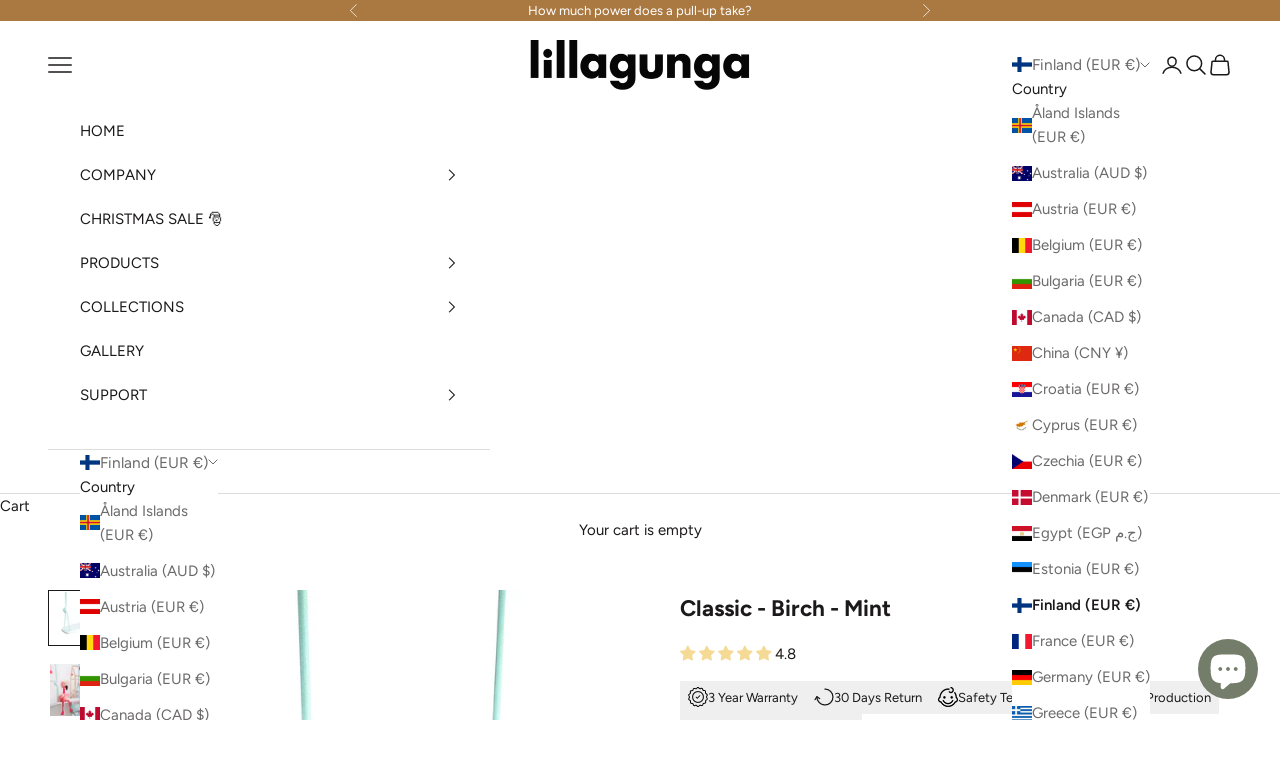

--- FILE ---
content_type: image/svg+xml
request_url: https://www.lillagunga.com/cdn/shop/files/warranty_transparent.svg?v=1730932418&width=16
body_size: 502
content:
<svg xml:space="preserve" viewBox="0 0 488.7 488.7" xmlns:xlink="http://www.w3.org/1999/xlink" xmlns="http://www.w3.org/2000/svg" id="Capa_1" version="1.1" width="800px" height="800px" fill="#000000">
<g>
	<g>
		<path d="M244.3,100C164.7,100,100,164.7,100,244.3c0,79.5,64.7,144.3,144.3,144.3s144.3-64.8,144.3-144.3
			C388.6,164.7,323.9,100,244.3,100z M244.3,364.1c-66,0-119.8-53.7-119.8-119.8c0-66,53.7-119.8,119.8-119.8
			s119.8,53.8,119.8,119.8S310.3,364.1,244.3,364.1z"></path>
		<path d="M467.2,252.1c-4.1-5.6-4.2-13.3-0.1-19l8.5-12.1c6.7-9.5,9.1-21.5,6.4-32.9s-10.1-21.1-20.4-26.6l-13-7
			c-6.2-3.3-9.5-10.1-8.4-17l2.5-14.6c1.9-11.5-1.2-23.3-8.5-32.4c-7.4-9.1-18.3-14.6-29.9-15.1l-14.8-0.6c-7-0.3-13-5-14.9-11.7
			L370.3,49c-5-17.3-21.1-29.4-39.2-29.4c-5.5,0-11,1.1-16.1,3.3l-13.6,5.8c-6.3,2.7-14,1-18.5-4.1l-9.9-11C265.3,5,254.2,0,242.7,0
			c-11.8,0-23,5.1-30.8,14l-9.6,11.2c-4.5,5.2-12.1,7-18.5,4.4L170.1,24c-5-2-10.2-3.1-15.5-3.1c-18.3,0-34.5,12.3-39.3,30
			l-3.9,14.3c-1.8,6.7-7.8,11.5-14.8,11.9L81.9,78c-11.6,0.6-22.5,6.3-29.7,15.5s-10.1,21.1-8,32.5l2.7,14.5
			c1.3,6.9-2,13.8-8.1,17.2l-12.9,7.2c-10.2,5.7-17.5,15.5-20,26.9s0,23.4,6.9,32.8l8.7,11.9c4.1,5.6,4.2,13.3,0.1,19l-8.5,12.1
			c-6.7,9.5-9.1,21.5-6.4,32.9s10.1,21.1,20.4,26.6l13,7c6.2,3.3,9.5,10.1,8.4,17L46,365.7c-1.9,11.5,1.2,23.3,8.5,32.4
			c7.4,9.1,18.3,14.6,29.9,15.1l14.8,0.6c7,0.3,13,5,14.9,11.7l4.1,14.2c5,17.3,21.1,29.4,39.2,29.4c5.5,0,11-1.1,16.1-3.3l13.6-5.8
			c6.3-2.7,14-1,18.5,4.1l9.9,11c7.7,8.6,18.8,13.6,30.3,13.6c11.8,0,23-5.1,30.8-14l9.7-11.2c4.5-5.2,12.1-7,18.5-4.4l13.7,5.6
			c5,2,10.2,3.1,15.5,3.1c18.3,0,34.5-12.3,39.3-30l3.9-14.3c1.8-6.7,7.8-11.5,14.8-11.9l14.8-0.9c11.7-0.7,22.5-6.3,29.7-15.5
			s10.1-21,8-32.5l-2.7-14.5c-1.3-6.9,2-13.8,8.1-17.2l12.9-7.2c10.2-5.7,17.5-15.5,20-26.9s0-23.4-6.9-32.8L467.2,252.1z
			 M458.9,291.6c-1,4.6-3.9,8.4-8,10.7l-12.9,7.2c-15.3,8.5-23.5,25.8-20.3,43l2.7,14.5c0.9,4.7-0.3,9.3-3.2,13
			c-2.9,3.7-7.1,5.9-11.9,6.2l-14.7,0.9c-17.5,1-32.4,13-37,29.9l-3.9,14.2c-1.9,7.1-8.4,12-15.7,12c-2.1,0-4.2-0.4-6.2-1.2
			l-13.7-5.6c-5-2-10.2-3.1-15.5-3.1c-11.8,0-23,5.1-30.8,14l-9.7,11.1c-3.1,3.6-7.5,5.6-12.3,5.6c-4.7,0-9-1.9-12.1-5.4l-9.9-11
			C216.1,439,205,434,193.4,434c-5.6,0-11,1.1-16.1,3.3l-13.6,5.8c-2.1,0.9-4.2,1.3-6.4,1.3c-7.2,0-13.6-4.8-15.6-11.7l-4.1-14.2
			c-4.9-16.8-19.9-28.6-37.4-29.4l-14.8-0.6c-4.7-0.2-9-2.3-11.9-6c-3-3.7-4.2-8.3-3.4-12.9l2.5-14.6c2.9-17.3-5.5-34.4-21-42.7
			l-13-7c-4.2-2.2-7.1-6-8.2-10.6c-1.1-4.6-0.2-9.3,2.6-13.1l8.5-12.1c10.1-14.3,10-33.4-0.4-47.6L32.4,210
			c-2.8-3.8-3.8-8.5-2.7-13.1c1-4.6,3.9-8.4,8-10.7l12.9-7.2c15.3-8.5,23.5-25.8,20.3-43l-2.6-14.4c-0.9-4.7,0.3-9.3,3.2-13
			c2.9-3.7,7.1-5.9,11.9-6.2l14.7-0.9c17.5-1,32.3-13,37-29.9l3.9-14.3c1.9-7.1,8.4-12,15.7-12c2.1,0,4.2,0.4,6.2,1.2l13.7,5.6
			c5,2,10.2,3.1,15.5,3.1c11.8,0,23-5.1,30.8-14l9.7-11.1c3.1-3.6,7.5-5.6,12.3-5.6c4.7,0,9,1.9,12.1,5.4l9.9,11
			c7.7,8.6,18.8,13.6,30.4,13.6c5.6,0,11-1.1,16.1-3.3l13.6-5.8c2.1-0.9,4.2-1.3,6.4-1.3c7.2,0,13.6,4.8,15.6,11.7l4.1,14.2
			c4.9,16.8,19.9,28.6,37.4,29.4l14.8,0.6c4.7,0.2,9,2.3,12,6s4.2,8.3,3.4,12.9l-2.5,14.6c-2.9,17.3,5.5,34.4,21,42.7l13,7
			c4.2,2.2,7.1,6,8.2,10.6s0.2,9.3-2.5,13.1l-8.5,12.1c-10.1,14.3-10,33.4,0.4,47.6l8.7,11.9C458.9,282.3,459.9,287,458.9,291.6z"></path>
		<path d="M279.8,204.6l-53.6,53.3l-17.4-17.5c-4.8-4.8-12.5-4.8-17.3,0c-4.8,4.8-4.8,12.5-0.1,17.3l26.1,26.2
			c2.3,2.3,5.4,3.6,8.7,3.6l0,0c3.2,0,6.3-1.3,8.6-3.6l62.3-61.9c4.8-4.8,4.8-12.5,0.1-17.3C292.4,199.9,284.6,199.9,279.8,204.6z"></path>
	</g>
</g>
</svg>

--- FILE ---
content_type: text/javascript; charset=utf-8
request_url: https://www.lillagunga.com/products/lillagunga-classic-white-birch-mint-ropes.js
body_size: 1504
content:
{"id":6327885383,"title":"Classic - Birch - Mint","handle":"lillagunga-classic-white-birch-mint-ropes","description":"\u003ch2\u003eOverview\u003c\/h2\u003e\n\u003cmeta charset=\"utf-8\"\u003e\n\u003cp style=\"text-align: left; padding: 10px;\"\u003eLillagunga Classic is the first member of the Lillagunga family, a reinvented version of the classic wooden swing. It is a safe, durable and stylish product suited for children from three to fourteen years of age. The birch model is primarily suited for indoor usage. The swing comes pre-assembled and ready for use. Height adjustment is simple and convenient.\u003c\/p\u003e\n\u003cp style=\"text-align: left; padding: 10px;\"\u003e\u003ca href=\"https:\/\/www.lillagunga.com\/collections\/extras\/products\/marathon-swing-hooks\" title=\"Marathon Swing Hangers\"\u003e\u003cimg alt=\"\" src=\"https:\/\/cdn.shopify.com\/s\/files\/1\/1223\/1508\/files\/info_pico.png?v=1507153676\" style=\"margin-right: 5px; margin-bottom: -3px; float: none;\"\u003e\u003c\/a\u003e We recommend \u003ca href=\"https:\/\/www.lillagunga.com\/collections\/extras\/products\/marathon-swing-hooks\" title=\"Marathon Swing Hangers\"\u003eMarathon Swing Hangers \u003c\/a\u003eas hanging accessory.\u003c\/p\u003e\n\u003ch2\u003eDetails\u003c\/h2\u003e\n\u003ctable class=\"prodtbl\"\u003e\n\u003ctbody\u003e\n\u003ctr\u003e\n\u003ctd\u003eAge:\u003c\/td\u003e\n\u003ctd\u003e3-14 years\u003c\/td\u003e\n\u003c\/tr\u003e\n\u003ctr\u003e\n\u003ctd\u003eUsage:\u003c\/td\u003e\n\u003ctd\u003eIndoor\u003c\/td\u003e\n\u003c\/tr\u003e\n\u003ctr\u003e\n\u003ctd\u003eCapacity:\u003c\/td\u003e\n\u003ctd\u003eMaximum weight 60 kg.\u003c\/td\u003e\n\u003c\/tr\u003e\n\u003ctr\u003e\n\u003ctd\u003eWeight:\u003c\/td\u003e\n\u003ctd\u003eGross: 1600 g Net: 1290 g\u003c\/td\u003e\n\u003c\/tr\u003e\n\u003ctr\u003e\n\u003ctd\u003eMaterials:\u003c\/td\u003e\n\u003ctd\u003eWood: painted birch, Rope: polypropylene, Swivels: stainless steel (AISI 316)\u003c\/td\u003e\n\u003c\/tr\u003e\n\u003ctr\u003e\n\u003ctd\u003eIncluded:\u003c\/td\u003e\n\u003ctd\u003e\n\u003cdiv\u003ewooden seat, four rope locks, two swivels and two ropes.\u003c\/div\u003e\n\u003c\/td\u003e\n\u003c\/tr\u003e\n\u003c\/tbody\u003e\n\u003c\/table\u003e\n\u003cbr\u003e\n\u003ch4 align=\"left\"\u003e\n\u003ca href=\"https:\/\/cdn.shopify.com\/s\/files\/1\/1223\/1508\/files\/Lillagunga_Manual_Classic_1.4_A4_ENG_PRINT.pdf?13696447951785461921\" target=\"_blank\"\u003e\u003cimg alt=\"\" src=\"\/\/cdn.shopify.com\/s\/files\/1\/1223\/1508\/files\/black_2_large.png?5021524033233725636\" style=\"margin-top: -4px; margin-bottom: -8px; padding-left: 8px; padding-right: 8px; float: left;\"\u003e\u003c\/a\u003e \u003ca href=\"https:\/\/cdn.shopify.com\/s\/files\/1\/1223\/1508\/files\/Lillagunga_Manual_Classic_1.4_A4_ENG.pdf?6871008529426856981\" target=\"_blank\"\u003eDownload manual\u003c\/a\u003e\n\u003c\/h4\u003e\n\u003ch4 align=\"left\"\u003e\n\u003ca href=\"https:\/\/sayduck.com\/3d\/E1gm\" target=\"_blank\"\u003e\u003cimg alt=\"\" src=\"\/\/cdn.shopify.com\/s\/files\/1\/1223\/1508\/files\/1475180265_box.png?v=1475162783\" style=\"margin-top: -4px; margin-bottom: -8px; padding-left: 8px; padding-right: 8px;\"\u003e\u003c\/a\u003e\u003ca href=\"https:\/\/sayduck.com\/3d\/E1gm\" target=\"_blank\"\u003eSee in 3D\u003c\/a\u003e\n\u003c\/h4\u003e\n\u003ch2\u003ePersonalise\u003c\/h2\u003e\n\u003cp style=\"text-align: left; padding: 10px;\"\u003eWith this neat add-on you can personalise your swing with a custom engraving.\u003c\/p\u003e\n\u003ch4 style=\"text-align: left;\"\u003e\n\u003cimg alt=\"\" src=\"\/\/cdn.shopify.com\/s\/files\/1\/1223\/1508\/files\/1477961938_editor-pencil-pen-edit-write-outline-stroke.png?v=1477943970\" style=\"margin-top: -4px; margin-bottom: -8px; padding-left: 8px; padding-right: 8px; float: none;\"\u003e\u003ca href=\"https:\/\/www.lillagunga.com\/collections\/lillagunga-classic\/products\/peronalise-classic\"\u003ePersonalise now\u003c\/a\u003e\n\u003c\/h4\u003e\n\u003cp style=\"text-align: left; padding: 10px; text-decoration: underline;\"\u003eNOTE: Add to cart as an individual product.\u003c\/p\u003e","published_at":"2021-11-23T13:16:33+02:00","created_at":"2016-04-29T15:14:54+03:00","vendor":"Lillagunga","type":"Classic","tags":["Christmas2025","Classic","Product_Classic","Rope_Mint","Wood_Birch"],"price":16600,"price_min":16600,"price_max":17600,"available":true,"price_varies":true,"compare_at_price":16600,"compare_at_price_min":16600,"compare_at_price_max":17600,"compare_at_price_varies":true,"variants":[{"id":20194775751,"title":"Mint \/ 2.0-2.8 m","option1":"Mint","option2":"2.0-2.8 m","option3":null,"sku":"LGCL-B12N","requires_shipping":true,"taxable":true,"featured_image":null,"available":true,"name":"Classic - Birch - Mint - Mint \/ 2.0-2.8 m","public_title":"Mint \/ 2.0-2.8 m","options":["Mint","2.0-2.8 m"],"price":16600,"weight":1600,"compare_at_price":16600,"inventory_quantity":24,"inventory_management":"shopify","inventory_policy":"continue","barcode":"6430064320150","requires_selling_plan":false,"selling_plan_allocations":[]},{"id":20194775815,"title":"Mint \/ 2.8-3.8 m","option1":"Mint","option2":"2.8-3.8 m","option3":null,"sku":"LGCL-B12L","requires_shipping":true,"taxable":true,"featured_image":null,"available":true,"name":"Classic - Birch - Mint - Mint \/ 2.8-3.8 m","public_title":"Mint \/ 2.8-3.8 m","options":["Mint","2.8-3.8 m"],"price":17100,"weight":1600,"compare_at_price":17100,"inventory_quantity":24,"inventory_management":"shopify","inventory_policy":"continue","barcode":"6430064320167","requires_selling_plan":false,"selling_plan_allocations":[]},{"id":20194775879,"title":"Mint \/ 3.8-4.8 m","option1":"Mint","option2":"3.8-4.8 m","option3":null,"sku":"LGCL-B12XL","requires_shipping":true,"taxable":true,"featured_image":null,"available":true,"name":"Classic - Birch - Mint - Mint \/ 3.8-4.8 m","public_title":"Mint \/ 3.8-4.8 m","options":["Mint","3.8-4.8 m"],"price":17600,"weight":1600,"compare_at_price":17600,"inventory_quantity":24,"inventory_management":"shopify","inventory_policy":"continue","barcode":"6430064320174","requires_selling_plan":false,"selling_plan_allocations":[]}],"images":["\/\/cdn.shopify.com\/s\/files\/1\/1223\/1508\/products\/lillagunga-design-swing-classic-birch_12f2e7a6-23f5-4ace-b7d3-5537986b3034.jpg?v=1530651358","\/\/cdn.shopify.com\/s\/files\/1\/1223\/1508\/products\/SOFT-TOY-FLAMINGO-AND-SWING_-STYLED-BY-BOBBY-RABBIT_JELLYCAT.jpg?v=1530651358","\/\/cdn.shopify.com\/s\/files\/1\/1223\/1508\/products\/Lillagunga_Classic_swing_tv_birch_mint.jpg?v=1530651358","\/\/cdn.shopify.com\/s\/files\/1\/1223\/1508\/products\/lillagunga-design-swing-classic-birch-2_b2c504f9-d675-41d6-ab76-c7debb6a8721.jpg?v=1530651358","\/\/cdn.shopify.com\/s\/files\/1\/1223\/1508\/files\/Lillagunga_Classic_measures_329de194-e76a-4ab0-a16e-4f55691abf9c.png?v=1758020007"],"featured_image":"\/\/cdn.shopify.com\/s\/files\/1\/1223\/1508\/products\/lillagunga-design-swing-classic-birch_12f2e7a6-23f5-4ace-b7d3-5537986b3034.jpg?v=1530651358","options":[{"name":"Rope color","position":1,"values":["Mint"]},{"name":"Room height","position":2,"values":["2.0-2.8 m","2.8-3.8 m","3.8-4.8 m"]}],"url":"\/products\/lillagunga-classic-white-birch-mint-ropes","media":[{"alt":"Lillagunga Classic - Birch - Mint - Lillagunga","id":2879501271177,"position":1,"preview_image":{"aspect_ratio":1.0,"height":2048,"width":2048,"src":"https:\/\/cdn.shopify.com\/s\/files\/1\/1223\/1508\/products\/lillagunga-design-swing-classic-birch_12f2e7a6-23f5-4ace-b7d3-5537986b3034.jpg?v=1530651358"},"aspect_ratio":1.0,"height":2048,"media_type":"image","src":"https:\/\/cdn.shopify.com\/s\/files\/1\/1223\/1508\/products\/lillagunga-design-swing-classic-birch_12f2e7a6-23f5-4ace-b7d3-5537986b3034.jpg?v=1530651358","width":2048},{"alt":"Lillagunga Classic - Birch - Mint - Lillagunga","id":2972112683145,"position":2,"preview_image":{"aspect_ratio":1.0,"height":2000,"width":2000,"src":"https:\/\/cdn.shopify.com\/s\/files\/1\/1223\/1508\/products\/SOFT-TOY-FLAMINGO-AND-SWING_-STYLED-BY-BOBBY-RABBIT_JELLYCAT.jpg?v=1530651358"},"aspect_ratio":1.0,"height":2000,"media_type":"image","src":"https:\/\/cdn.shopify.com\/s\/files\/1\/1223\/1508\/products\/SOFT-TOY-FLAMINGO-AND-SWING_-STYLED-BY-BOBBY-RABBIT_JELLYCAT.jpg?v=1530651358","width":2000},{"alt":null,"id":2975618171017,"position":3,"preview_image":{"aspect_ratio":1.0,"height":2000,"width":2000,"src":"https:\/\/cdn.shopify.com\/s\/files\/1\/1223\/1508\/products\/Lillagunga_Classic_swing_tv_birch_mint.jpg?v=1530651358"},"aspect_ratio":1.0,"height":2000,"media_type":"image","src":"https:\/\/cdn.shopify.com\/s\/files\/1\/1223\/1508\/products\/Lillagunga_Classic_swing_tv_birch_mint.jpg?v=1530651358","width":2000},{"alt":"Lillagunga Classic - Birch - Mint - Lillagunga","id":2879501303945,"position":4,"preview_image":{"aspect_ratio":1.0,"height":2048,"width":2048,"src":"https:\/\/cdn.shopify.com\/s\/files\/1\/1223\/1508\/products\/lillagunga-design-swing-classic-birch-2_b2c504f9-d675-41d6-ab76-c7debb6a8721.jpg?v=1530651358"},"aspect_ratio":1.0,"height":2048,"media_type":"image","src":"https:\/\/cdn.shopify.com\/s\/files\/1\/1223\/1508\/products\/lillagunga-design-swing-classic-birch-2_b2c504f9-d675-41d6-ab76-c7debb6a8721.jpg?v=1530651358","width":2048},{"alt":null,"id":52549517803853,"position":5,"preview_image":{"aspect_ratio":1.0,"height":3117,"width":3117,"src":"https:\/\/cdn.shopify.com\/s\/files\/1\/1223\/1508\/files\/Lillagunga_Classic_measures_329de194-e76a-4ab0-a16e-4f55691abf9c.png?v=1758020007"},"aspect_ratio":1.0,"height":3117,"media_type":"image","src":"https:\/\/cdn.shopify.com\/s\/files\/1\/1223\/1508\/files\/Lillagunga_Classic_measures_329de194-e76a-4ab0-a16e-4f55691abf9c.png?v=1758020007","width":3117}],"requires_selling_plan":false,"selling_plan_groups":[]}

--- FILE ---
content_type: image/svg+xml
request_url: https://www.lillagunga.com/cdn/shop/files/warranty_transparent.svg?v=1730932418&width=20
body_size: 698
content:
<svg xml:space="preserve" viewBox="0 0 488.7 488.7" xmlns:xlink="http://www.w3.org/1999/xlink" xmlns="http://www.w3.org/2000/svg" id="Capa_1" version="1.1" width="800px" height="800px" fill="#000000">
<g>
	<g>
		<path d="M244.3,100C164.7,100,100,164.7,100,244.3c0,79.5,64.7,144.3,144.3,144.3s144.3-64.8,144.3-144.3
			C388.6,164.7,323.9,100,244.3,100z M244.3,364.1c-66,0-119.8-53.7-119.8-119.8c0-66,53.7-119.8,119.8-119.8
			s119.8,53.8,119.8,119.8S310.3,364.1,244.3,364.1z"></path>
		<path d="M467.2,252.1c-4.1-5.6-4.2-13.3-0.1-19l8.5-12.1c6.7-9.5,9.1-21.5,6.4-32.9s-10.1-21.1-20.4-26.6l-13-7
			c-6.2-3.3-9.5-10.1-8.4-17l2.5-14.6c1.9-11.5-1.2-23.3-8.5-32.4c-7.4-9.1-18.3-14.6-29.9-15.1l-14.8-0.6c-7-0.3-13-5-14.9-11.7
			L370.3,49c-5-17.3-21.1-29.4-39.2-29.4c-5.5,0-11,1.1-16.1,3.3l-13.6,5.8c-6.3,2.7-14,1-18.5-4.1l-9.9-11C265.3,5,254.2,0,242.7,0
			c-11.8,0-23,5.1-30.8,14l-9.6,11.2c-4.5,5.2-12.1,7-18.5,4.4L170.1,24c-5-2-10.2-3.1-15.5-3.1c-18.3,0-34.5,12.3-39.3,30
			l-3.9,14.3c-1.8,6.7-7.8,11.5-14.8,11.9L81.9,78c-11.6,0.6-22.5,6.3-29.7,15.5s-10.1,21.1-8,32.5l2.7,14.5
			c1.3,6.9-2,13.8-8.1,17.2l-12.9,7.2c-10.2,5.7-17.5,15.5-20,26.9s0,23.4,6.9,32.8l8.7,11.9c4.1,5.6,4.2,13.3,0.1,19l-8.5,12.1
			c-6.7,9.5-9.1,21.5-6.4,32.9s10.1,21.1,20.4,26.6l13,7c6.2,3.3,9.5,10.1,8.4,17L46,365.7c-1.9,11.5,1.2,23.3,8.5,32.4
			c7.4,9.1,18.3,14.6,29.9,15.1l14.8,0.6c7,0.3,13,5,14.9,11.7l4.1,14.2c5,17.3,21.1,29.4,39.2,29.4c5.5,0,11-1.1,16.1-3.3l13.6-5.8
			c6.3-2.7,14-1,18.5,4.1l9.9,11c7.7,8.6,18.8,13.6,30.3,13.6c11.8,0,23-5.1,30.8-14l9.7-11.2c4.5-5.2,12.1-7,18.5-4.4l13.7,5.6
			c5,2,10.2,3.1,15.5,3.1c18.3,0,34.5-12.3,39.3-30l3.9-14.3c1.8-6.7,7.8-11.5,14.8-11.9l14.8-0.9c11.7-0.7,22.5-6.3,29.7-15.5
			s10.1-21,8-32.5l-2.7-14.5c-1.3-6.9,2-13.8,8.1-17.2l12.9-7.2c10.2-5.7,17.5-15.5,20-26.9s0-23.4-6.9-32.8L467.2,252.1z
			 M458.9,291.6c-1,4.6-3.9,8.4-8,10.7l-12.9,7.2c-15.3,8.5-23.5,25.8-20.3,43l2.7,14.5c0.9,4.7-0.3,9.3-3.2,13
			c-2.9,3.7-7.1,5.9-11.9,6.2l-14.7,0.9c-17.5,1-32.4,13-37,29.9l-3.9,14.2c-1.9,7.1-8.4,12-15.7,12c-2.1,0-4.2-0.4-6.2-1.2
			l-13.7-5.6c-5-2-10.2-3.1-15.5-3.1c-11.8,0-23,5.1-30.8,14l-9.7,11.1c-3.1,3.6-7.5,5.6-12.3,5.6c-4.7,0-9-1.9-12.1-5.4l-9.9-11
			C216.1,439,205,434,193.4,434c-5.6,0-11,1.1-16.1,3.3l-13.6,5.8c-2.1,0.9-4.2,1.3-6.4,1.3c-7.2,0-13.6-4.8-15.6-11.7l-4.1-14.2
			c-4.9-16.8-19.9-28.6-37.4-29.4l-14.8-0.6c-4.7-0.2-9-2.3-11.9-6c-3-3.7-4.2-8.3-3.4-12.9l2.5-14.6c2.9-17.3-5.5-34.4-21-42.7
			l-13-7c-4.2-2.2-7.1-6-8.2-10.6c-1.1-4.6-0.2-9.3,2.6-13.1l8.5-12.1c10.1-14.3,10-33.4-0.4-47.6L32.4,210
			c-2.8-3.8-3.8-8.5-2.7-13.1c1-4.6,3.9-8.4,8-10.7l12.9-7.2c15.3-8.5,23.5-25.8,20.3-43l-2.6-14.4c-0.9-4.7,0.3-9.3,3.2-13
			c2.9-3.7,7.1-5.9,11.9-6.2l14.7-0.9c17.5-1,32.3-13,37-29.9l3.9-14.3c1.9-7.1,8.4-12,15.7-12c2.1,0,4.2,0.4,6.2,1.2l13.7,5.6
			c5,2,10.2,3.1,15.5,3.1c11.8,0,23-5.1,30.8-14l9.7-11.1c3.1-3.6,7.5-5.6,12.3-5.6c4.7,0,9,1.9,12.1,5.4l9.9,11
			c7.7,8.6,18.8,13.6,30.4,13.6c5.6,0,11-1.1,16.1-3.3l13.6-5.8c2.1-0.9,4.2-1.3,6.4-1.3c7.2,0,13.6,4.8,15.6,11.7l4.1,14.2
			c4.9,16.8,19.9,28.6,37.4,29.4l14.8,0.6c4.7,0.2,9,2.3,12,6s4.2,8.3,3.4,12.9l-2.5,14.6c-2.9,17.3,5.5,34.4,21,42.7l13,7
			c4.2,2.2,7.1,6,8.2,10.6s0.2,9.3-2.5,13.1l-8.5,12.1c-10.1,14.3-10,33.4,0.4,47.6l8.7,11.9C458.9,282.3,459.9,287,458.9,291.6z"></path>
		<path d="M279.8,204.6l-53.6,53.3l-17.4-17.5c-4.8-4.8-12.5-4.8-17.3,0c-4.8,4.8-4.8,12.5-0.1,17.3l26.1,26.2
			c2.3,2.3,5.4,3.6,8.7,3.6l0,0c3.2,0,6.3-1.3,8.6-3.6l62.3-61.9c4.8-4.8,4.8-12.5,0.1-17.3C292.4,199.9,284.6,199.9,279.8,204.6z"></path>
	</g>
</g>
</svg>